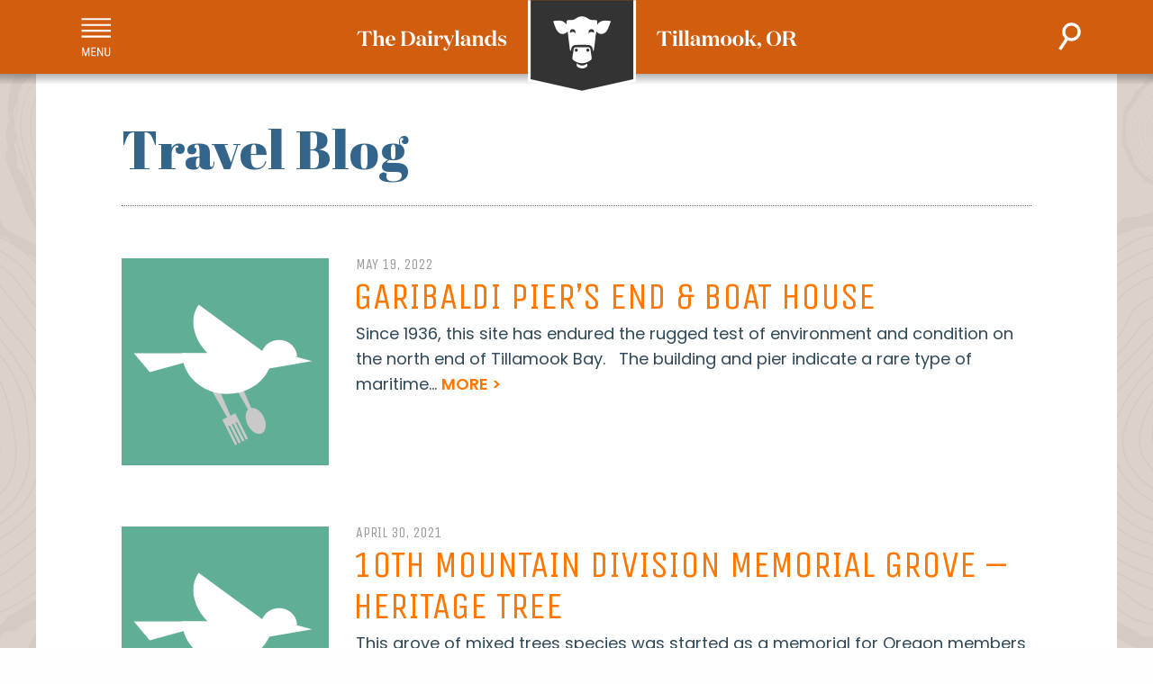

--- FILE ---
content_type: text/html
request_url: https://gotillamook.com/wp-content/themes/FoundationPress/cardinal-locator/infowindow-description.html
body_size: 283
content:
{{#location}}
<div class="gm-info">
  <div class="loc-name">{{{name}}}</div>
  <div class="loc-contact">
    {{#if address}}<span class="loc-addr">{{{address}}}</span><br>{{/if}}
    <span class="loc-addr3">{{{city}}}{{#if city}},{{/if}} {{state}} {{postal}}</span>{{#if phone}}<br>{{/if}}
    {{#if phone}}<span class="loc-phone">{{phone}}</span>{{/if}}
    <div class="loc-page"><a href="{{permalink}}" class="">About Us ></a></div>
  </div>
</div>
{{/location}}


--- FILE ---
content_type: image/svg+xml
request_url: https://gotillamook.com/wp-content/themes/FoundationPress/dist/assets/images/icon-social-flickr.svg
body_size: 139
content:
<svg xmlns="http://www.w3.org/2000/svg" viewBox="0 0 50 50"><circle cx="25" cy="25" r="24.74" fill="#f70"/><path d="M16.55 31.38c-3.52 0-6.38-2.86-6.38-6.38s2.86-6.38 6.38-6.38 6.38 2.86 6.38 6.38-2.86 6.38-6.38 6.38zm16.9 0c-3.52 0-6.38-2.86-6.38-6.38s2.86-6.38 6.38-6.38 6.38 2.86 6.38 6.38-2.85 6.38-6.38 6.38z" fill="#fff"/></svg>

--- FILE ---
content_type: image/svg+xml
request_url: https://gotillamook.com/wp-content/themes/FoundationPress/dist/assets/images/default-img-bird.svg
body_size: 798
content:
<svg id="Layer_1" xmlns="http://www.w3.org/2000/svg" viewBox="0 0 2000 2000"><style>.st2{fill:#fff}</style><path fill="#60ae97" d="M0 0h2000v2000H0z"/><path d="M1217.8 1609.3c32.9 65.9 94 102 136.5 80.8s50.2-91.8 17.3-157.7c-28.9-57.7-79.4-92.6-120-86.1l-177.3-408.5-51.2-10.2-22.6 47.1 220.5 386.9c-29.6 28.6-32 90-3.2 147.7zm-188.5 12.5l13.6-6.7 86.7 173.4 21.7-10.9-86.8-173.4 13.6-6.8 86.7 173.5 21.7-10.9-86.7-173.4 13.5-6.8 86.7 173.4 20.5-10.2-123-245.9-46.5 23.2-167.4-387.1-51.2-10.2-22.6 47.1 209.2 366.2-46.4 23.2 123 246 20.4-10.3z" fill="#c9c9c9"/><path class="st2" d="M1021.7 1309.9c241.3 0 436.9-177.1 436.9-395.6H584.8c0 218.5 195.6 395.6 436.9 395.6z"/><path class="st2" d="M890.5 968.3c189.4 138.3 431.1 129.6 539.8-19.4L744.5 448.3c-108.8 148.9-43.4 381.8 146 520z"/><path class="st2" d="M1519.8 788.2c-96.1 0-174 74.4-174 166.2h348c0-91.8-77.9-166.2-174-166.2z"/><path class="st2" d="M1693.8 954.4l144 38-517.2 90.7 48-176zM620.4 917.8h-502l153.4 181.3 355.6-97.6z"/></svg>

--- FILE ---
content_type: image/svg+xml
request_url: https://gotillamook.com/wp-content/themes/FoundationPress/dist/assets/images/icon-social-linkedin.svg
body_size: 394
content:
<svg id="Layer_1" xmlns="http://www.w3.org/2000/svg" viewBox="0 0 50 50"><style>.st1{fill:#fff}</style><circle cx="25" cy="25" r="24.74" fill="#f70"/><path class="st1" d="M13.66 19.46h5.27V35.3h-5.27zm2.63-2.16h-.03c-1.77 0-2.91-1.22-2.91-2.74 0-1.56 1.18-2.74 2.98-2.74s2.91 1.18 2.94 2.74c0 1.52-1.14 2.74-2.98 2.74zm21.63 18h-5.27v-8.47c0-2.13-.76-3.58-2.67-3.58-1.45 0-2.32.98-2.7 1.93-.14.34-.17.81-.17 1.28v8.85h-5.27s.07-14.35 0-15.84h5.27v2.24c.7-1.08 1.95-2.61 4.75-2.61 3.46 0 6.06 2.26 6.06 7.13v9.07z"/><path class="st1" d="M27.11 21.75v-.05c-.01.02-.02.04-.04.05h.04z"/></svg>

--- FILE ---
content_type: application/javascript
request_url: https://gotillamook.com/wp-content/themes/FoundationPress/src/assets/js/lib/map.js?ver=1.0.0
body_size: 649
content:
// this js file loaded via wordpress/wp-content/plugins/tillamookchamber/includes/map.php

'use strict';

// ref: https://stackoverflow.com/questions/19491336/get-url-parameter-jquery-or-how-to-get-query-string-values-in-js
var getUrlParameter = function getUrlParameter(sParam) {
    var sPageURL = decodeURIComponent(window.location.search.substring(1)),
        sURLVariables = sPageURL.split('&'),
        sParameterName,
        i;

    for (i = 0; i < sURLVariables.length; i++) {
        sParameterName = sURLVariables[i].split('=');

        if (sParameterName[0] === sParam) {
            return sParameterName[1] === undefined ? true : sParameterName[1];
        }
    }
};

/*
function cslBeforeSend() {

  console.log('pre data');

}
*/

// ref: https://cardinalwp.com/documentation/javascript-callbacks/success-callback/
/* Cardinal Store Locator success callback */


function cslSuccess() {

  //console.log('data loaded');

  // get filter container
  //var $mapfilter = $("#tcc_member_category-filters-container").find('select');
  //var $mapfilter = $("#type-filters-container").find('select');
  var $mapfilter = $("#tcc_poi_category-filters-container").find('select');
  $mapfilter.addClass('filtermap-two');

  // if filter object exists
  if( $mapfilter.length ) {

    if( $mapfilter.hasClass('init') ){
      // do nothing; filter was already set
    } else {
      // filter is empty, so set filter based on url param

      // get url param
      var UrlParamFilter = getUrlParameter('filter');
      console.log(UrlParamFilter);
      //alert(UrlParamFilter);

      if( UrlParamFilter ){

        // prep url param
        UrlParamFilter = UrlParamFilter.split("-").join(" ");
        UrlParamFilter = UrlParamFilter.split("PLUS").join("&");
        //alert(UrlParamFilter);

        // set filter; add init class so only activate once
        $mapfilter.val(UrlParamFilter).trigger('change').addClass('init');

        // scroll page
        $('html, body').animate( { scrollTop: $('#bh-sl-user-location').offset().top - 40}, 500 );

      } else {

        // add init class so only activate once
        $mapfilter.addClass('init');

      }//end if/else UrlParamFilter

    }//end if/else currentFilter
  }// end if $mapfilter.length

}


--- FILE ---
content_type: image/svg+xml
request_url: https://gotillamook.com/wp-content/themes/FoundationPress/dist/assets/images/icon-search.svg
body_size: 40
content:
<svg xmlns="http://www.w3.org/2000/svg" viewBox="0 0 29 36"><style>.st0{fill:none;stroke:#fff;stroke-width:4;stroke-miterlimit:10}</style><circle class="st0" cx="16.8" cy="12.1" r="10"/><path class="st0" d="M11.3 20.4L1.9 34.8"/></svg>

--- FILE ---
content_type: image/svg+xml
request_url: https://gotillamook.com/wp-content/themes/FoundationPress/dist/assets/images/icon-menu.svg
body_size: 386
content:
<svg xmlns="http://www.w3.org/2000/svg" viewBox="0 0 39 51"><path d="M.5 1.5h38.4M.5 9.2h38.4M.5 16.8h38.4M.5 24.5h38.4" fill="none" stroke="#fff" stroke-width="2.556" stroke-miterlimit="10"/><path d="M3.2 39.1l3 9.3 3-9.3H11v11.4H9.6V46l.1-4.4-3 8.9H5.6l-3-8.8.2 4.3v4.4H1.4V39.1h1.8zm15.7 6.1h-4v4h4.7v1.2h-6.1V39.1h6v1.2h-4.6V44h4v1.2zm9.9 5.3h-1.4l-4.6-8.8v8.8h-1.4V39.1h1.4l4.6 8.8v-8.8h1.4v11.4zm9.3-11.4v8.1c0 1.1-.3 1.9-.9 2.5-.6.6-1.5.9-2.6.9s-2-.3-2.6-.9-.9-1.4-.9-2.6V39h1.4v8c0 .8.2 1.3.5 1.7.3.4.8.6 1.6.6.7 0 1.3-.2 1.6-.6.3-.4.5-.9.5-1.7v-8h1.4z" fill="#fff"/></svg>